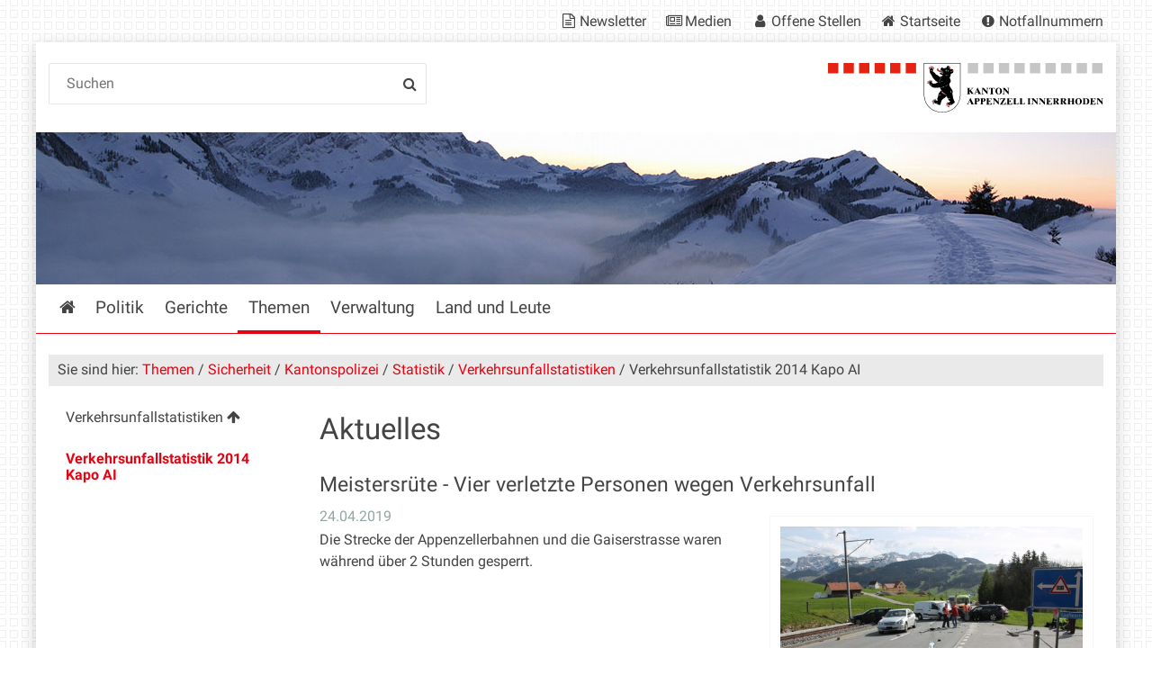

--- FILE ---
content_type: text/html;charset=utf-8
request_url: https://www.ai.ch/themen/sicherheit/kantonspolizei/statistik/verkehrsunfallstatistiken/verkehrsunfallstatistik-2014-kapo-ai.pdf/@@news_portlet_listing?manager=plone.rightcolumn&portlet=news-portlet-aktuelles&b_start:int=460
body_size: 7938
content:
<!DOCTYPE html>
<html xmlns="http://www.w3.org/1999/xhtml" lang="de" class="blueberry-government" xml:lang="de">
  <head><meta http-equiv="Content-Type" content="text/html; charset=UTF-8" />
    
    
    
    
    
  <meta name="viewport" content="width=device-width, initial-scale=1.0, maximum-scale=5.0, minimum-scale=1.0" /><meta name="twitter:card" content="summary" /><meta name="msapplication-config" content="https://www.ai.ch/browserconfig.xml?r=bbf8273b08e0debacbec9501a256f87e1aa78544ec2d47f8fea52df412029cf4" /><meta name="theme-color" content="#ffffff" /><meta name="viewport" content="width=device-width, initial-scale=1.0, maximum-scale=5.0, minimum-scale=1.0" /><meta name="generator" content="Plone - http://plone.com" /><title>Verkehrsunfallstatistik 2014 Kapo AI — Appenzell Innerrhoden</title><base href="https://www.ai.ch/themen/sicherheit/kantonspolizei/statistik/verkehrsunfallstatistiken/verkehrsunfallstatistik-2014-kapo-ai.pdf/" /><style rel="stylesheet" type="text/css" id="headerimage-css" class="top">
body .navigation:before {
    background-image: url(https://www.ai.ch/bilderpools/stadt/winter-weg-potersalp.jpg/@@images/8b78d67d-36c7-4d77-a105-9122531cdf6d.jpeg);
    height: 169px;
}

@media (max-width: 1024px) {
    body .navigation:before {
        height: 144px;
    }
}

</style><style type="text/css">

  /* Hide globalstatusmessage within the control panel
   * pending fix of Products.CMFPlone #2947
   */
  #content #globalstatusmessage {
    display: none;
  }
</style><link rel="alternate" type="application/rss+xml" title="RSS" href="https://www.ai.ch/themen/sicherheit/kantonspolizei/statistik/verkehrsunfallstatistiken/verkehrsunfallstatistik-2014-kapo-ai.pdf/news_listing_rss" /><link rel="canonical" href="https://www.ai.ch/themen/sicherheit/kantonspolizei/statistik/verkehrsunfallstatistiken/verkehrsunfallstatistik-2014-kapo-ai.pdf" /><link rel="apple-touch-icon" sizes="180x180" href="https://www.ai.ch/@@logo/icon/APPLE_TOUCH_ICON?r=bbf8273b08e0debacbec9501a256f87e1aa78544ec2d47f8fea52df412029cf4" /><link rel="icon" type="image/png" sizes="32x32" href="https://www.ai.ch/@@logo/icon/FAVICON_32X32?r=bbf8273b08e0debacbec9501a256f87e1aa78544ec2d47f8fea52df412029cf4" /><link rel="icon" type="image/png" sizes="16x16" href="https://www.ai.ch/@@logo/icon/FAVICON_16X16?r=bbf8273b08e0debacbec9501a256f87e1aa78544ec2d47f8fea52df412029cf4" /><link rel="icon" href="https://www.ai.ch/@@logo/icon/FAVICON?r=bbf8273b08e0debacbec9501a256f87e1aa78544ec2d47f8fea52df412029cf4" /><link rel="manifest" href="https://www.ai.ch/manifest.json?r=bbf8273b08e0debacbec9501a256f87e1aa78544ec2d47f8fea52df412029cf4" /><link rel="search" href="https://www.ai.ch/@@search" title="Website durchsuchen" /><link rel="stylesheet" type="text/css" href="https://www.ai.ch/++plone++production/++unique++2025-12-01T14:21:53.356546/default.css" data-bundle="production" /><link rel="stylesheet" type="text/css" href="https://www.ai.ch/++plone++static/++unique++None/plone-compiled.css" data-bundle="plone" /><link rel="stylesheet" type="text/css" href="https://www.ai.ch/collective.js.jqueryui.custom.min.css?version=None" data-bundle="jqueryui" /><link rel="stylesheet" type="text/css" href="https://www.ai.ch/++plone++static/++unique++2024-10-23%2018%3A46%3A19.580542/plone-legacy-compiled.css" data-bundle="plone-legacy" /><link rel="stylesheet" type="text/css" href="https://www.ai.ch/++plone++static/++unique++2024-10-23%2018%3A46%3A20.873481/geo-compiled.css" data-bundle="geo" /><link rel="stylesheet" type="text/css" href="https://www.ai.ch/++plone++static/++unique++2024-10-23%2018%3A46%3A35.347485/openlayers-compiled.css" data-bundle="openlayers" /><link rel="stylesheet" type="text/css" href="https://www.ai.ch/theming.css?cachekey=1752a08e467e8247d792e8973ca18589" /><script type="text/javascript">PORTAL_URL = 'https://www.ai.ch';</script><script type="text/javascript" src="https://www.ai.ch/++plone++production/++unique++2025-12-01T14:21:53.356546/default.js" data-bundle="production"></script><script type="text/javascript" src="https://www.ai.ch/++plone++static/++unique++None/plone-compiled.min.js" data-bundle="plone"></script><script type="text/javascript" src="https://www.ai.ch/++resource++ai/js/web-compiled.js?version=None" data-bundle="ai-web-resources"></script><script type="text/javascript" src="https://www.ai.ch/collective.js.jqueryui.custom.min.js?version=None" data-bundle="jqueryui"></script><script type="text/javascript" src="https://www.ai.ch/++plone++static/++unique++2024-10-23%2018%3A46%3A19.580542/plone-legacy-compiled.js" data-bundle="plone-legacy"></script><script type="text/javascript" src="https://www.ai.ch/++plone++static/++unique++2024-10-23%2018%3A46%3A20.873481/geo-compiled.min.js" data-bundle="geo" defer="defer"></script><script type="text/javascript" src="https://www.ai.ch/++plone++ftw.simplelayout/++unique++2024-10-23%2018%3A46%3A21.583354/simplelayout-mapblock.js" data-bundle="ftw-simplelayout-mapblock-resources"></script><script type="text/javascript" src="https://www.ai.ch/++plone++static/++unique++2024-10-23%2018%3A46%3A35.347485/openlayers-compiled.min.js" data-bundle="openlayers"></script><script type="text/javascript">PORTAL_URL = 'https://www.ai.ch';</script><script type="text/javascript">
        jQuery(function($){
            if (typeof($.datepicker) != "undefined"){
              $.datepicker.setDefaults(
                jQuery.extend($.datepicker.regional['de'],
                {dateFormat: 'dd.mm.yy'}));
            }
        });
        </script><script id="ftw-mobile-list-template" type="text/x-handlebars-template">

    <ul class="mobile-menu mobile-menu-{{name}}">
        {{#each items}}

            <li><a href="{{url}}">{{label}}</a></li>

         {{/each}}

    </ul>

</script><script id="ftw-mobile-navigation-template" type="text/x-handlebars-template">

    <div class="mobile-menu mobile-menu-{{name}}">

        {{#if settings.show_tabs}}
        <ul class="topLevelTabs">
            {{#each toplevel}}

                <li class="{{cssclass}}"><a href="{{url}}">{{title}}</a></li>

             {{/each}}

        </ul>
        {{/if}}

        <div class="tabPanes">
            <div class="tabPane">
                <ul class="{{classes}}">
                  {{#if parentNode}}

                  <li class="navParentNode {{#if parentNode.active}}navActiveNode{{/if}}">
                      <a href="{{parentNode.url}}" class="mobileActionNav up"
                         title="{{i18n "label_goto_parent"}} {{parentNode.title}}">
                          <span>{{i18n "label_goto_parent"}} {{parentNode.title}}</span>
                      </a>

                      <a href="{{parentNode.url}}">{{parentNode.title}}</a>
                  </li>

                  {{/if}}

                  {{#if currentNode.visible }}
                  <li class="navCurrentNode {{#if currentNode.active}}navActiveNode{{/if}}">
                      <a href="{{currentNode.url}}">{{currentNode.title}}</a>
                  </li>
                  {{/if}}

                  {{> list}}
                </ul>
            </div>
        </div>

    </div>
</script><script id="ftw-mobile-navigation-list-template" type="text/x-handlebars-template">
     {{#each nodes}}
        <li class="node {{#if has_children}}has-children{{else}}has-no-children{{/if}} {{#if active}}navActiveNode{{/if}}">

            <a href="{{url}}"{{#if externallink}} class="external-link"{{/if}}>{{title}}</a>

            <a href="{{url}}" class="mobileActionNav down"
               title="{{i18n "label_goto_children"}} {{title}}">
                <span>{{i18n "label_goto_children"}} {{title}}</span>
            </a>

            {{#if nodes}}
                <ul>
                    {{> list}}
                </ul>
            {{/if}}
        </li>
    {{/each}}
</script></head>
  <body id="visual-portal-wrapper" class="frontend icons-on pat-markspeciallinks plone-5 portaltype-ftw-file-file section-themen site-platform subsection-sicherheit subsection-sicherheit-kantonspolizei subsection-sicherheit-kantonspolizei-statistik template-news_portlet_listing thumbs-on userrole-anonymous viewpermission-view has-nav-column has-content-column" dir="ltr" data-i18ncatalogurl="https://www.ai.ch/plonejsi18n" data-pat-plone-modal="{&quot;actionOptions&quot;: {&quot;displayInModal&quot;: false}}" data-view-url="https://www.ai.ch/themen/sicherheit/kantonspolizei/statistik/verkehrsunfallstatistiken/verkehrsunfallstatistik-2014-kapo-ai.pdf/view" data-pat-markspeciallinks="{&quot;external_links_open_new_window&quot;: true, &quot;mark_special_links&quot;: true}" data-ftw-colorbox-options="{&quot;photo&quot;: true,&quot;current&quot;: &quot;{current}/{total}&quot;,&quot;maxWidth&quot;: &quot;100%&quot;,&quot;maxHeight&quot;: &quot;100%&quot;}" data-portal-url="https://www.ai.ch" data-pat-pickadate="{&quot;selectYears&quot;: 200}" data-base-url="https://www.ai.ch/themen/sicherheit/kantonspolizei/statistik/verkehrsunfallstatistiken/verkehrsunfallstatistik-2014-kapo-ai.pdf"><div class="masthead">
      <div class="row">
        <div id="ftw-mobile-wrapper">
    <nav id="ftw-mobile-menu-buttons" data-navrooturl="https://www.ai.ch" data-portaltitle=" Appenzell Innerrhoden" data-currenturl="https://www.ai.ch/themen/sicherheit/kantonspolizei/statistik/verkehrsunfallstatistiken/verkehrsunfallstatistik-2014-kapo-ai.pdf" data-i18n="{&amp;quot;label_goto_children&amp;quot;: &amp;quot;Link zu den Inhalten von: &amp;quot;, &amp;quot;label_goto_parent&amp;quot;: &amp;quot;Link zum \u00fcbergeordneten Inhalt: &amp;quot;}">
        <ul>
            <li id="navigation-mobile-button">
                
<a href="#" data-mobile_endpoint="@@mobilenav" data-mobile_startup_cachekey="3d947e299d9d2ffcf0da7252937bd055" data-mobile_template="ftw-mobile-navigation-template" data-mobile_settings="{&quot;show_tabs&quot;: true, &quot;show_two_levels_on_root&quot;: false}" data-mobile_data="[]" data-mobile_label="Mobile navigation">
    Mobile navigation
</a>

            </li>
            <li id="servicenavigation-mobile-button">
                
<a href="#" data-mobile_endpoint="" data-mobile_startup_cachekey="" data-mobile_template="ftw-mobile-list-template" data-mobile_settings="{}" data-mobile_data="[{&quot;url&quot;: &quot;https://www.ai.ch/aktuelles/newsletter&quot;, &quot;icon&quot;: &quot;file-text-o&quot;, &quot;target&quot;: &quot;_blank&quot;, &quot;label&quot;: &quot;Newsletter&quot;}, {&quot;url&quot;: &quot;https://www.ai.ch/medien&quot;, &quot;icon&quot;: &quot;newspaper-o&quot;, &quot;target&quot;: &quot;_blank&quot;, &quot;label&quot;: &quot;Medien&quot;}, {&quot;url&quot;: &quot;https://www.ai.ch/themen/arbeiten-bei-der-kantonalen-verwaltung/offene-stellen-1&quot;, &quot;icon&quot;: &quot;user&quot;, &quot;target&quot;: &quot;_blank&quot;, &quot;label&quot;: &quot;Offene Stellen&quot;}, {&quot;url&quot;: &quot;https://www.ai.ch&quot;, &quot;icon&quot;: &quot;home&quot;, &quot;target&quot;: &quot;_blank&quot;, &quot;label&quot;: &quot;Startseite&quot;}, {&quot;url&quot;: &quot;https://www.ai.ch/themen/sicherheit/notfall&quot;, &quot;icon&quot;: &quot;exclamation-circle&quot;, &quot;target&quot;: &quot;_blank&quot;, &quot;label&quot;: &quot;Notfallnummern&quot;}]" data-mobile_label="Service Navigation">
    Service Navigation
</a>

            </li>
        </ul>
    </nav>
    <div id="ftw-mobile-menu" aria-hidden="true"></div>
    <div id="ftw-mobile-menu-overlay"></div>
</div>
        
        <a id="portal-mobilelogo" href="https://www.ai.ch">
   <img src="https://www.ai.ch/@@logo/logo/MOBILE_LOGO?r=bbf8273b08e0debacbec9501a256f87e1aa78544ec2d47f8fea52df412029cf4" />
</a>
        <div id="portal-top">
          
          
          <div id="service-navigation">

        <h2 class="hiddenStructure">Servicenavigation</h2>
        <ul>
            
                <li>
                    <a class="fa-icon fa-file-text-o" href="https://www.ai.ch/aktuelles/newsletter" target="_blank">Newsletter</a>
                </li>
            
                <li>
                    <a class="fa-icon fa-newspaper-o" href="https://www.ai.ch/medien" target="_blank">Medien</a>
                </li>
            
                <li>
                    <a class="fa-icon fa-user" href="https://www.ai.ch/themen/arbeiten-bei-der-kantonalen-verwaltung/offene-stellen-1" target="_blank">Offene Stellen</a>
                </li>
            
                <li>
                    <a class="fa-icon fa-home" href="https://www.ai.ch" target="_blank">Startseite</a>
                </li>
            
                <li>
                    <a class="fa-icon fa-exclamation-circle" href="https://www.ai.ch/themen/sicherheit/notfall" target="_blank">Notfallnummern</a>
                </li>
            

            
        </ul>

    </div>
          <div id="portal-languageselector-wrapper">
            
          </div>
        </div>
      </div>
    </div><div id="container">
      <div id="page-wrapper" class="clearfix">
        <div id="header" class="clearfix">
          <div class="logo">
            <a id="portal-logo" href="https://www.ai.ch">
   <img src="https://www.ai.ch/@@logo/logo/get_logo?r=bbf8273b08e0debacbec9501a256f87e1aa78544ec2d47f8fea52df412029cf4" />
</a>
            <h2 class="hiddenStructure">Logo</h2>
            <div id="portal-searchbox">

    <form id="searchGadget_form" action="https://www.ai.ch/@@search">
    <div class="LSBox">
        <label class="hiddenStructure" for="searchGadget">Website durchsuchen</label>

        <input name="SearchableText" type="text" size="18" title="Suchen" placeholder="Suchen" class="searchField" id="searchGadget" />

        <input class="searchButton" tabindex="-1" type="submit" value="Suche" />

        <ul id="currentfolder_item">
          <li class="currentFolderItem ui-menu-item">
              <span>
                  <input type="checkbox" tabindex="-1" id="searchbox_currentfolder_only" name="path" class="folder_path" value="/ai/platform/themen/sicherheit/kantonspolizei/statistik/verkehrsunfallstatistiken" />
                  <label for="searchbox_currentfolder_only">Nur auf Unterseiten</label>
              </span>
          </li>
        </ul>

        <div id="search-no-results-message" aria-hidden="true">Keine Ergebnisse gefunden</div>

        <div id="search-amount-results-found-message" aria-hidden="true">Resultate gefunden, benutze die Pfeiltasten Hoch und Runter um zu navigieren.</div>

        <div id="search-one-result-found-message" aria-hidden="true">Resultat gefunden, benutze die Pfeiltasten Hoch und Runter um zu navigieren.</div>

        <input type="hidden" name="facet" value="true" />
<input type="hidden" name="facet.field" value="portal_type" />
<input type="hidden" name="fq" value="site_area:&quot;Appenzell Innerrhoden&quot;" />

    </div>
    </form>

</div>
          </div>
          <div class="navigation">
            <div class="navigation-row">
              <nav class="global-navigation">
                <ul id="portal-globalnav" role="menubar"><li id="portaltab-index_html" class="plain"><a href="https://www.ai.ch" role="menuitem" aria-haspopup="true" aria-owns="nav_index_html" aria-controls="nav_index_html" aria-describedby="">Startseite</a></li><li id="portaltab-politik" class="plain"><a href="https://www.ai.ch/politik" role="menuitem" aria-haspopup="true" aria-owns="nav_politik" aria-controls="nav_politik" data-flyout-cachekey="3d243f07c0c9277f72d8de5ccd4fc627" aria-describedby="">Politik</a></li><li id="portaltab-gerichte" class="plain"><a href="https://www.ai.ch/gerichte" role="menuitem" aria-haspopup="true" aria-owns="nav_gerichte" aria-controls="nav_gerichte" data-flyout-cachekey="c62670ea97e859f126e3962f44bd02b0" aria-describedby="">Gerichte</a></li><li id="portaltab-themen" class="selected"><a href="https://www.ai.ch/themen" role="menuitem" aria-haspopup="true" aria-owns="nav_themen" aria-controls="nav_themen" data-flyout-cachekey="744581386b52742afc7b8228f4e95013" aria-describedby="menu-selected">Themen</a></li><li id="portaltab-verwaltung" class="plain"><a href="https://www.ai.ch/verwaltung" role="menuitem" aria-haspopup="true" aria-owns="nav_verwaltung" aria-controls="nav_verwaltung" data-flyout-cachekey="bd908323dc165603cb0d7524073cfb1b" aria-describedby="">Verwaltung</a></li><li id="portaltab-land-und-leute" class="plain"><a href="https://www.ai.ch/land-und-leute" role="menuitem" aria-haspopup="true" aria-owns="nav_land-und-leute" aria-controls="nav_land-und-leute" data-flyout-cachekey="65e9d5202a1cc80d045875e69b30f44b" aria-describedby="">Land und Leute</a></li></ul>
              </nav>
            </div>
          </div>
          <div id="globalstatusmessage">
          </div>
      


      <div>
      </div>
    
          <!-- closes #header -->
        </div>

        <div id="columns" class="clearfix">
          
          <div class="row">
            <div id="breadcrumbs-wrapper">
              <div id="portal-breadcrumbs">
  <div class="container">
    <span id="breadcrumbs-you-are-here" class="hiddenStructure">Sie sind hier:</span>
    <ol aria-labelledby="breadcrumbs-you-are-here">
      <li id="breadcrumbs-home">
        <a href="https://www.ai.ch">Startseite</a>
      </li>
      <li id="breadcrumbs-1">
        
          <a href="https://www.ai.ch/themen">Themen</a>
          
        
      </li>
      <li id="breadcrumbs-2">
        
          <a href="https://www.ai.ch/themen/sicherheit">Sicherheit</a>
          
        
      </li>
      <li id="breadcrumbs-3">
        
          <a href="https://www.ai.ch/themen/sicherheit/kantonspolizei">Kantonspolizei</a>
          
        
      </li>
      <li id="breadcrumbs-4">
        
          <a href="https://www.ai.ch/themen/sicherheit/kantonspolizei/statistik">Statistik</a>
          
        
      </li>
      <li id="breadcrumbs-5">
        
          <a href="https://www.ai.ch/themen/sicherheit/kantonspolizei/statistik/verkehrsunfallstatistiken">Verkehrsunfallstatistiken</a>
          
        
      </li>
      <li id="breadcrumbs-6">
        
          
          <span id="breadcrumbs-current">Verkehrsunfallstatistik 2014 Kapo AI</span>
        
      </li>
    </ol>
  </div>
</div>

              <div id="document-actions">
        

        

    </div>

              <div class="visualClear"></div>

            </div>
          </div>

          <div class="row">

            <div id="column-navigation">
      
        
<div class="portletWrapper" id="portletwrapper-706c6f6e652e6c656674636f6c756d6e0a636f6e746578740a2f61692f706c6174666f726d0a6e617669676174696f6e" data-portlethash="706c6f6e652e6c656674636f6c756d6e0a636f6e746578740a2f61692f706c6174666f726d0a6e617669676174696f6e">

  <nav class="navigation-tree">
      <ul role="menubar">

          <li class="parent">
              <a role="menuitem" href="https://www.ai.ch/themen/sicherheit/kantonspolizei/statistik/verkehrsunfallstatistiken">
                 <span> Verkehrsunfallstatistiken</span>
              </a>
              

            <ul>

                <li class="current">
                    <a role="menuitem">Verkehrsunfallstatistik 2014 Kapo AI</a>

                  <ul>
                      
                  </ul>

                </li>
            </ul>
          </li>
      </ul>
  </nav>

</div>


      
    </div>


            <div id="column-content">

      

      <div>


        

        <article id="content">

          

          <header>
            <div id="viewlet-above-content-title"><span id="social-tags-body" style="display: none" itemscope="" itemtype="http://schema.org/WebPage">
  <span itemprop="name">Verkehrsunfallstatistik 2014 Kapo AI</span>
  <span itemprop="description"></span>
  <span itemprop="url">https://www.ai.ch/themen/sicherheit/kantonspolizei/statistik/verkehrsunfallstatistiken/verkehrsunfallstatistik-2014-kapo-ai.pdf/view</span>
  <span itemprop="image">https://www.ai.ch/logo.png</span>
</span>
</div>
            
    <h1 class="documentFirstHeading">Aktuelles</h1>
  
            <div id="viewlet-below-content-title">

</div>

            
    
      
    
  
          </header>

          <div id="viewlet-above-content-body"></div>
          <div id="content-core">
            

    <div class="news-listing">
      

      <ul>
        
          <li class="news-item has-image">
            <a href="https://www.ai.ch/themen/sicherheit/kantonspolizei/polizeimeldungen/copy135_of_news-kapo">

              <h2 class="news-title">Meistersrüte - Vier verletzte Personen wegen Verkehrsunfall</h2>

              <div class="news-image has-image">
                <img src="https://www.ai.ch/themen/sicherheit/kantonspolizei/polizeimeldungen/copy135_of_news-kapo/verkehrsunfall/@@images/09bc4ab4-7468-4449-ab90-47a8f7575459.jpeg" alt="Textblock Mitteilung" title="Textblock Mitteilung" height="320" width="480" />
              </div>

              <div class="news-byline">
                <span class="news-date">24.04.2019</span>
                
              </div>

              <p class="news-description">Die Strecke der Appenzellerbahnen und die Gaiserstrasse waren während über 2 Stunden gesperrt.</p>

            </a>
          </li>
        
          <li class="news-item has-image">
            <a href="https://www.ai.ch/themen/sicherheit/kantonspolizei/polizeimeldungen/copy134_of_news-kapo">

              <h2 class="news-title">Appenzell - Mit Traktor Wiese hinuntergestürzt</h2>

              <div class="news-image has-image">
                <img src="https://www.ai.ch/themen/sicherheit/kantonspolizei/polizeimeldungen/copy134_of_news-kapo/verkehrsunfall/@@images/906be4bb-b5f9-412f-bd52-faacb0b3d826.jpeg" alt="" title="" height="320" width="480" />
              </div>

              <div class="news-byline">
                <span class="news-date">21.04.2019</span>
                
              </div>

              <p class="news-description">Beifahrerin erlitt unbestimmte Verletzungen</p>

            </a>
          </li>
        
          <li class="news-item has-image">
            <a href="https://www.ai.ch/themen/sicherheit/kantonspolizei/polizeimeldungen/copy133_of_news-kapo">

              <h2 class="news-title">Appenzell - Die Veloprüfung erreicht das digitale Zeitalter</h2>

              <div class="news-image has-image">
                <img src="https://www.ai.ch/themen/sicherheit/kantonspolizei/polizeimeldungen/copy133_of_news-kapo/verkehrsunfall/@@images/88e1a9cc-6dad-4639-9138-ff4452b055a9.jpeg" alt="Textblock Mitteilung" title="Textblock Mitteilung" height="320" width="480" />
              </div>

              <div class="news-byline">
                <span class="news-date">03.04.2019</span>
                
              </div>

              

            </a>
          </li>
        
          <li class="news-item has-image">
            <a href="https://www.ai.ch/themen/sicherheit/kantonspolizei/polizeimeldungen/copy132_of_news-kapo">

              <h2 class="news-title">Eggerstanden - Frontalkollision zwischen Auto und Motorrad</h2>

              <div class="news-image has-image">
                <img src="https://www.ai.ch/themen/sicherheit/kantonspolizei/polizeimeldungen/copy132_of_news-kapo/verkehrsunfall/@@images/a3c75f70-2c7e-4482-8c8c-b7495fdd825a.jpeg" alt="Textblock Mitteilung" title="Textblock Mitteilung" height="320" width="480" />
              </div>

              <div class="news-byline">
                <span class="news-date">03.04.2019</span>
                
              </div>

              <p class="news-description">Der Motorradlenker erlitt Handverletzungen.</p>

            </a>
          </li>
        
          <li class="news-item has-image">
            <a href="https://www.ai.ch/themen/sicherheit/kantonspolizei/polizeimeldungen/copy131_of_news-kapo">

              <h2 class="news-title">Meistersrüte - Auffahrunfall zwischen Auto und Motrorrad</h2>

              <div class="news-image has-image">
                <img src="https://www.ai.ch/themen/sicherheit/kantonspolizei/polizeimeldungen/copy131_of_news-kapo/verkehrsunfall/@@images/9ac41080-7ae0-49b9-889b-eaf89aabf4bd.jpeg" alt="Textblock Mitteilung" title="Textblock Mitteilung" height="320" width="480" />
              </div>

              <div class="news-byline">
                <span class="news-date">30.03.2019</span>
                
              </div>

              <p class="news-description">Der Motorradfahrer wurde zur Kontrolle in Spitalpflege gebracht.</p>

            </a>
          </li>
        
          <li class="news-item no-image">
            <a href="https://www.ai.ch/themen/sicherheit/kantonspolizei/polizeimeldungen/copy130_of_news-kapo">

              <h2 class="news-title">Polizeiliche Kriminalstatistik 2018</h2>

              <div class="news-image no-image">
                
              </div>

              <div class="news-byline">
                <span class="news-date">27.03.2019</span>
                
              </div>

              <p class="news-description">Die Gesamtkriminalität liegt im Jahr 2018 mit 398 erfassten Straftaten -13,7% unter jener des Vorjahres.</p>

            </a>
          </li>
        
          <li class="news-item no-image">
            <a href="https://www.ai.ch/themen/sicherheit/kantonspolizei/polizeimeldungen/copy129_of_news-kapo">

              <h2 class="news-title">Statistik über Einsätze der Kantonspolizei und Verkehrsunfälle</h2>

              <div class="news-image no-image">
                
              </div>

              <div class="news-byline">
                <span class="news-date">18.03.2019</span>
                
              </div>

              <p class="news-description">Die Kriminalstatistik wird Ende März veröffentlicht.</p>

            </a>
          </li>
        
          <li class="news-item no-image">
            <a href="https://www.ai.ch/themen/sicherheit/kantonspolizei/polizeimeldungen/copy128_of_news-kapo">

              <h2 class="news-title">Appenzell - Velofahrer beim Linksabbiegen übersehen</h2>

              <div class="news-image no-image">
                
              </div>

              <div class="news-byline">
                <span class="news-date">15.03.2019</span>
                
              </div>

              <p class="news-description">Der Velofahrer verletzte sich leicht am Arm.</p>

            </a>
          </li>
        
          <li class="news-item has-image">
            <a href="https://www.ai.ch/themen/sicherheit/kantonspolizei/polizeimeldungen/copy127_of_news-kapo">

              <h2 class="news-title">Jakobsbad - Auf Schneefahrbahn verunfallt</h2>

              <div class="news-image has-image">
                <img src="https://www.ai.ch/themen/sicherheit/kantonspolizei/polizeimeldungen/copy127_of_news-kapo/verkehrsunfall/@@images/f75d87b2-e185-4650-905d-d618f12e29ab.jpeg" alt="Textblock Mitteilung" title="Textblock Mitteilung" height="320" width="480" />
              </div>

              <div class="news-byline">
                <span class="news-date">12.03.2019</span>
                
              </div>

              <p class="news-description">Am Personenwagen entstand Sachschaden von mehreren tausend Franken.</p>

            </a>
          </li>
        
          <li class="news-item has-image">
            <a href="https://www.ai.ch/themen/sicherheit/kantonspolizei/polizeimeldungen/copy126_of_news-kapo">

              <h2 class="news-title">Appenzell - Brand in Gewerbebetrieb</h2>

              <div class="news-image has-image">
                <img src="https://www.ai.ch/themen/sicherheit/kantonspolizei/polizeimeldungen/copy126_of_news-kapo/verkehrsunfall/@@images/912af0c0-463a-4034-bacd-836358ac6f31.jpeg" alt="Textblock Mitteilung" title="Textblock Mitteilung" height="320" width="480" />
              </div>

              <div class="news-byline">
                <span class="news-date">28.02.2019</span>
                
              </div>

              <p class="news-description">In der Küche und den Büroräumen entstand Sachschaden von mehreren zehntausend Franken.</p>

            </a>
          </li>
        
      </ul>

      

    <!-- Navigation -->


  <nav class="pagination">

    <ul>

      
      <li class="previous">
        <a href="https://www.ai.ch/themen/sicherheit/kantonspolizei/statistik/verkehrsunfallstatistiken/verkehrsunfallstatistik-2014-kapo-ai.pdf/@@news_portlet_listing?manager=plone.rightcolumn&amp;portlet=news-portlet-aktuelles&amp;b_start:int=450">
          <span class="arrow"></span>
          <span class="label">10 frühere Inhalte</span>
        </a>
      </li>

      
      <li class="first">
        <a href="https://www.ai.ch/themen/sicherheit/kantonspolizei/statistik/verkehrsunfallstatistiken/verkehrsunfallstatistik-2014-kapo-ai.pdf/@@news_portlet_listing?manager=plone.rightcolumn&amp;portlet=news-portlet-aktuelles&amp;b_start:int=0">1</a>
      </li>

      
      <li class="disabled">
        <span>...</span>
      </li>

      
      <li>
        <a href="https://www.ai.ch/themen/sicherheit/kantonspolizei/statistik/verkehrsunfallstatistiken/verkehrsunfallstatistik-2014-kapo-ai.pdf/@@news_portlet_listing?manager=plone.rightcolumn&amp;portlet=news-portlet-aktuelles&amp;b_start:int=430">44</a>
      </li>
      <li>
        <a href="https://www.ai.ch/themen/sicherheit/kantonspolizei/statistik/verkehrsunfallstatistiken/verkehrsunfallstatistik-2014-kapo-ai.pdf/@@news_portlet_listing?manager=plone.rightcolumn&amp;portlet=news-portlet-aktuelles&amp;b_start:int=440">45</a>
      </li>
      <li>
        <a href="https://www.ai.ch/themen/sicherheit/kantonspolizei/statistik/verkehrsunfallstatistiken/verkehrsunfallstatistik-2014-kapo-ai.pdf/@@news_portlet_listing?manager=plone.rightcolumn&amp;portlet=news-portlet-aktuelles&amp;b_start:int=450">46</a>
      </li>

      
      <li class="active">
        <span>47</span>
      </li>

      
      <li>
        <a href="https://www.ai.ch/themen/sicherheit/kantonspolizei/statistik/verkehrsunfallstatistiken/verkehrsunfallstatistik-2014-kapo-ai.pdf/@@news_portlet_listing?manager=plone.rightcolumn&amp;portlet=news-portlet-aktuelles&amp;b_start:int=470">48</a>
      </li>
      <li>
        <a href="https://www.ai.ch/themen/sicherheit/kantonspolizei/statistik/verkehrsunfallstatistiken/verkehrsunfallstatistik-2014-kapo-ai.pdf/@@news_portlet_listing?manager=plone.rightcolumn&amp;portlet=news-portlet-aktuelles&amp;b_start:int=480">49</a>
      </li>
      <li>
        <a href="https://www.ai.ch/themen/sicherheit/kantonspolizei/statistik/verkehrsunfallstatistiken/verkehrsunfallstatistik-2014-kapo-ai.pdf/@@news_portlet_listing?manager=plone.rightcolumn&amp;portlet=news-portlet-aktuelles&amp;b_start:int=490">50</a>
      </li>

      
      <li class="disabled">
        <span>...</span>
      </li>

      
      <li class="last">
        <a href="https://www.ai.ch/themen/sicherheit/kantonspolizei/statistik/verkehrsunfallstatistiken/verkehrsunfallstatistik-2014-kapo-ai.pdf/@@news_portlet_listing?manager=plone.rightcolumn&amp;portlet=news-portlet-aktuelles&amp;b_start:int=640">65</a>
      </li>

      
      <li class="next">
        <a href="https://www.ai.ch/themen/sicherheit/kantonspolizei/statistik/verkehrsunfallstatistiken/verkehrsunfallstatistik-2014-kapo-ai.pdf/@@news_portlet_listing?manager=plone.rightcolumn&amp;portlet=news-portlet-aktuelles&amp;b_start:int=470">
          <span class="label">Die nächsten 10 Inhalte</span>
          <span class="arrow"></span>
        </a>
      </li>
    </ul>

  </nav>






    </div>

  
          </div>
          <div id="viewlet-below-content-body">

    <div class="visualClear"><!-- --></div>

    




</div>

          
        </article>

        

<!--                 <metal:sub define-slot="sub" tal:content="nothing">
                   This slot is here for backwards compatibility only.
                   Don't use it in your custom templates.
                </metal:sub> -->
      </div>

      
      <footer>
        <div id="viewlet-below-content">
</div>
      </footer>
    </div>

            
          </div>

        </div>

        <div id="footer" class="clearfix"><div id="ftw-footer" class="row">
  <div id="footer-column-1" class="col-lg-3">
<div class="portletWrapper" id="portletwrapper-6674772e666f6f7465722e636f6c756d6e310a636f6e746578740a2f61692f706c6174666f726d0a706f72746c65745f737461746963" data-portlethash="6674772e666f6f7465722e636f6c756d6e310a636f6e746578740a2f61692f706c6174666f726d0a706f72746c65745f737461746963">

<section class="portlet portletStaticText portlet-static">

    <header class="portletHeader titleless">
          <h2>
             
          </h2>
    </header>

    <section class="portletItem">
        <div class="visualClear"><span><a title="" href="https://www.ai.ch/impressum" class="internal-link" target="_self">IMPRESSUM</a></span></div>
<div class="visualClear"><span><span><a class="email-link" href="mailto:webmaster@ai.ch?subject=Anliegen Website" target="_self" title="">WEBMASTER</a></span></span></div>
    </section>

    

</section>
</div>

</div>
  <div id="footer-column-2" class="col-lg-3">
<div class="portletWrapper" id="portletwrapper-6674772e666f6f7465722e636f6c756d6e320a636f6e746578740a2f61692f706c6174666f726d0a706f72746c65745f737461746963" data-portlethash="6674772e666f6f7465722e636f6c756d6e320a636f6e746578740a2f61692f706c6174666f726d0a706f72746c65745f737461746963">

<section class="portlet portletStaticText portlet-static">

    <header class="portletHeader titleless">
          <h2>
             
          </h2>
    </header>

    <section class="portletItem">
        <p><span><a title="" href="https://ai.clex.ch/" target="_self" class="external-link"><span class="internal-link"><span class="external-link">GESETZESSAMMLUNG</span></span><span class="internal-link"><span class="external-link"></span></span><span class="external-link"></span></a><a title="Geoportal - Geodaten Informationssystem Kanton AI" href="https://www.geoportal.ch/ktai/map/40" target="_self" class="external-link"><br />GEOPORTAL</a><br /><a href="https://www.ai.ch/../themen/arbeiten-bei-der-kantonalen-verwaltung/offene-stellen-1">JOBS</a><br /><a title="Medien-Infos kantonale Verwaltung" href="https://www.ai.ch/medien" target="_self" class="internal-link">MEDIEN</a></span><span> </span></p>
    </section>

    

</section>
</div>

</div>
  <div id="footer-column-3" class="col-lg-3">
<div class="portletWrapper" id="portletwrapper-6674772e666f6f7465722e636f6c756d6e330a636f6e746578740a2f61692f706c6174666f726d0a706f72746c65745f737461746963" data-portlethash="6674772e666f6f7465722e636f6c756d6e330a636f6e746578740a2f61692f706c6174666f726d0a706f72746c65745f737461746963">

<section class="portlet portletStaticText portlet-static">

    <header class="portletHeader titleless">
          <h2>
             
          </h2>
    </header>

    <section class="portletItem">
        <p><span>Bleiben Sie in Kontakt mit uns auf Social Media:</span></p>
<ul>
<li><a href="https://www.instagram.com/kanton_ai/"><img src="https://www.ai.ch/medien/der-kanton-appenzell-i-rh-auf-social-media/bilder/instagram-1581266_1280.jpg/@@images/1da69b3d-e221-4036-ac62-d8cdb6322bed.jpeg" title="instagram-1581266_1280.jpg" height="29" width="29" alt="instagram-1581266_1280.jpg" class="image-inline" /> Instagram</a></li>
<li><a href="https://www.linkedin.com/company/kanton-appenzell-innerrhoden/?viewAsMember=true"><img src="https://www.ai.ch/medien/der-kanton-appenzell-i-rh-auf-social-media/bilder/li-in-bug.png/@@images/1ecdb000-4596-412f-8aec-ee3205e65fa0.png" title="LI-In-Bug.png" height="29" width="29" alt="LI-In-Bug.png" class="image-inline" /> LinkedIn</a></li>
</ul>
    </section>

    

</section>
</div>

</div>
  <div id="footer-column-4" class="col-lg-3">
<div class="portletWrapper" id="portletwrapper-6674772e666f6f7465722e636f6c756d6e340a636f6e746578740a2f61692f706c6174666f726d0a706f72746c65745f737461746963" data-portlethash="6674772e666f6f7465722e636f6c756d6e340a636f6e746578740a2f61692f706c6174666f726d0a706f72746c65745f737461746963">

<section class="portlet portletStaticText portlet-static">

    <header class="portletHeader titleless">
          <h2>
             
          </h2>
    </header>

    <section class="portletItem">
        <p class=" ">Kantonale Verwaltung <br />Appenzell Innerrhoden<br />Ratskanzlei<br />Marktgasse 2<br />9050 Appenzell</p>
<p class=" "><a href="https://www.ai.ch/verwaltung/ratskanzlei/kontakt/@@contact" title="">Kontaktformular Ratskanzlei<br /></a>Telefon +41 71 788 93 11 <a href="https://www.ai.ch/verwaltung/ratskanzlei/kontakt/@@contact" title=""><br /></a></p>
<p><a title="" href="https://www.ai.ch/themen/staat-und-recht/kantonale-verwaltung/oeffnungszeiten" target="_self" class="internal-link">Öffnungszeiten</a> </p>
<p><a title="" href="https://www.ai.ch/themen/staat-und-recht/kantonale-verwaltung/oeffnungszeiten" target="_self" class="internal-link"> </a></p>
<p> </p>
    </section>

    

</section>
</div>

</div>
  <div class="visualClear"><!-- --></div>
  
</div></div>

      </div>
      <div id="bottom-actions">
        <div class="row">
          <ul id="portal-siteactions">

    <li id="siteaction-sitemap"><a href="https://www.ai.ch/sitemap" title="Übersicht">Übersicht</a></li>
    <li id="siteaction-contact_without_overlay"><a href="https://www.ai.ch/@@contact-info" title="Kontakt">Kontakt</a></li>
</ul>
        </div>
      </div><script>
  var _paq = window._paq = window._paq || [];
  /* tracker methods like "setCustomDimension" should be called before "trackPageView" */
  _paq.push(['trackPageView']);
  _paq.push(['enableLinkTracking']);
  (function() {
    var u="https://webcloud7.opsone-analytics.ch/";
    _paq.push(['setTrackerUrl', u+'matomo.php']);
    _paq.push(['setSiteId', window.location.href.startsWith('https://www.ai.ch/feuerschaugemeinde') ? '5' : '3']);
    var d=document, g=d.createElement('script'), s=d.getElementsByTagName('script')[0];
    g.async=true; g.src=u+'matomo.js'; s.parentNode.insertBefore(g,s);
  })();
</script>

      <!-- closes #container -->
    </div></body>
</html>